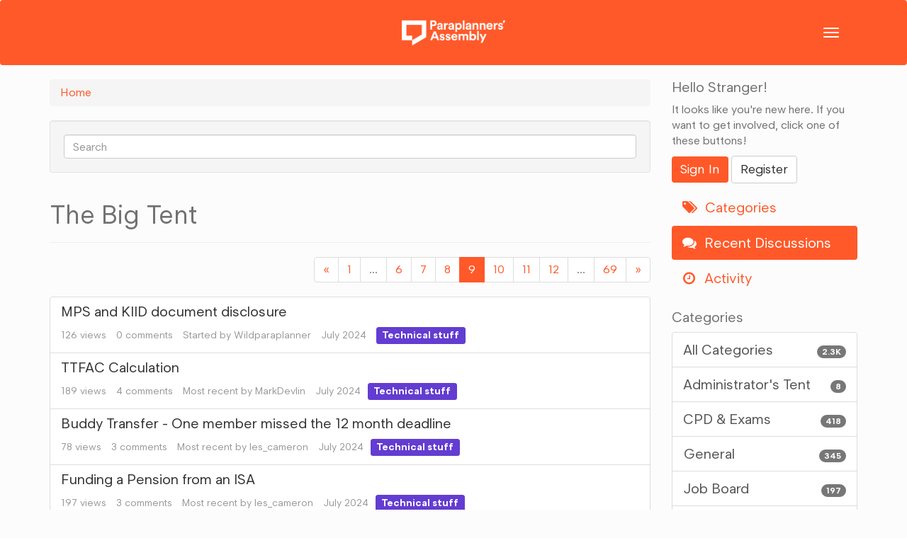

--- FILE ---
content_type: text/html; charset=utf-8
request_url: https://thebigtent.paraplannersassembly.co.uk/discussions/p9
body_size: 7654
content:
<!DOCTYPE html>
<html lang="en" class="sticky-footer-html">
  <head>
    <meta charset="utf-8">
    <meta name="viewport" content="width=device-width, initial-scale=1">
    
    	<link href="https://fonts.googleapis.com/icon?family=Material+Icons" rel="stylesheet">
      <script src="https://use.typekit.net/pkx7sgh.js"></script>
<link rel="icon" href="https://paraplannersassembly.co.uk/wp-content/uploads/2020/07/powwow-favicon.png" sizes="32x32" />
<link rel="icon" href="https://paraplannersassembly.co.uk/wp-content/uploads/2020/07/powwow-favicon.png" sizes="192x192" />
<link rel="apple-touch-icon" href="https://paraplannersassembly.co.uk/wp-content/uploads/2020/07/powwow-favicon.png" />
<meta name="msapplication-TileImage" content="https://paraplannersassembly.co.uk/wp-content/uploads/2020/07/powwow-favicon.png" />
      <script>try{Typekit.load({ async: true });}catch(e){}</script>
    
    <title>The Big Tent</title>
  <link rel="alternate" type="application/rss+xml" title="The Big Tent" href="https://thebigtent.paraplannersassembly.co.uk/discussions/feed.rss" />
  <link rel="stylesheet" href="/themes/Powwow2018/design/style.css?v=2.5.2" media="all" />
  <link rel="stylesheet" href="/resources/design/vanillicon.css?v=2.5.2" media="all" />
  <link rel="stylesheet" href="/plugins/editor/design/editor.css?v=1.8.1" media="all" />
  <link rel="stylesheet" href="/plugins/Signatures/design/signature.css?v=1.6.0" media="all" />
  <link rel="stylesheet" href="/applications/vanilla/design/tag.css?v=2.4.201" media="all" />
  <link rel="stylesheet" href="/themes/Powwow2018/design/custom.css?v=2.5.2" media="all" />
  <link rel="stylesheet" href="/applications/vanilla/design/spoilers.css?v=2.4.201" media="all" />
  <link rel="shortcut icon" href="https://thebigtent.paraplannersassembly.co.uk/uploads/favicon_625245296abb68e39ed40f762ecb490c.ico" type="image/x-icon" />
  <link rel="apple-touch-icon-precomposed" href="https://thebigtent.paraplannersassembly.co.uk/uploads/favicon-152-1f321554a8920240ac46ea0b476b8bdc.png" />
  <link rel="canonical" href="https://thebigtent.paraplannersassembly.co.uk/discussions/p9" />
  <meta property="fb:app_id" content="256164018286993" />
  <meta property="og:site_name" content="The Big Tent" />
  <meta name="twitter:title" property="og:title" content="The Big Tent" />
  <meta property="og:url" content="https://thebigtent.paraplannersassembly.co.uk/discussions/p9" />
  <meta property="og:image" content="https://thebigtent.paraplannersassembly.co.uk/uploads/124b9c16d99a4225505af4439b507761.png" />
  <script>gdn=window.gdn||{};gdn.meta={"editorVersion":"1.8.1","editorPluginAssets":"\/plugins\/editor","fileUpload-remove":"Remove file","fileUpload-reattach":"Click to re-attach","fileUpload-inserted":"Inserted","fileUpload-insertedTooltip":"This image has been inserted into the body of text.","wysiwygHelpText":"You are using <a href=\"https:\/\/en.wikipedia.org\/wiki\/WYSIWYG\" target=\"_new\">WYSIWYG<\/a> in your post.","bbcodeHelpText":"You can use <a href=\"http:\/\/en.wikipedia.org\/wiki\/BBCode\" target=\"_new\">BBCode<\/a> in your post.","htmlHelpText":"You can use <a href=\"http:\/\/htmlguide.drgrog.com\/cheatsheet.php\" target=\"_new\">Simple HTML<\/a> in your post.","markdownHelpText":"You can use <a href=\"http:\/\/en.wikipedia.org\/wiki\/Markdown\" target=\"_new\">Markdown<\/a> in your post.","textHelpText":"You are using plain text in your post.","editorWysiwygCSS":"\/plugins\/editor\/design\/wysiwyg.css","canUpload":false,"maxUploadSize":2097152,"editorFileInputName":"editorupload","allowedImageExtensions":"{\"1\":\"jpg\",\"2\":\"jpeg\",\"3\":\"gif\",\"4\":\"png\",\"5\":\"bmp\",\"6\":\"tiff\"}","allowedFileExtensions":"[\"txt\",\"jpg\",\"jpeg\",\"gif\",\"png\",\"bmp\",\"tiff\",\"ico\",\"zip\",\"gz\",\"tar.gz\",\"tgz\",\"psd\",\"ai\",\"fla\",\"pdf\",\"doc\",\"xls\",\"ppt\",\"docx\",\"xlsx\",\"pptx\",\"log\",\"rar\",\"7z\"]","maxFileUploads":"20","Spoiler":"Spoiler","show":"show","hide":"hide","AnalyticsTask":"tick","RedirectTo":"","RedirectUrl":"","TransportError":"A fatal error occurred while processing the request.<br \/>The server returned the following response: %s","TransientKey":false,"WebRoot":"https:\/\/thebigtent.paraplannersassembly.co.uk\/","UrlFormat":"\/{Path}","Path":"discussions\/p9","Args":"","ResolvedPath":"vanilla\/discussions\/index","ResolvedArgs":{"Page":"p9"},"SignedIn":0,"ConfirmHeading":"Confirm","ConfirmText":"Are you sure you want to do that?","Okay":"Okay","Cancel":"Cancel","Search":"Search"};</script>
  <script src="/js/library/jquery.js?v=2.5.2"></script>
  <script src="/js/library/jquery.form.js?v=2.5.2"></script>
  <script src="/js/library/jquery.popup.js?v=2.5.2"></script>
  <script src="/js/library/jquery.popin.js?v=2.5.2"></script>
  <script src="/js/library/jquery.gardenhandleajaxform.js?v=2.5.2"></script>
  <script src="/js/library/jquery.atwho.js?v=2.5.2"></script>
  <script src="/js/global.js?v=2.5.2"></script>
  <script src="/applications/vanilla/js/discussions.js?v=2.4.201"></script>
  <script src="/plugins/editor/js/editor.js?v=1.8.1"></script>
  <script src="/plugins/editor/js/jquery.ui.widget.js?v=1.8.1"></script>
  <script src="/plugins/editor/js/jquery.iframe-transport.js?v=1.8.1"></script>
  <script src="/plugins/editor/js/jquery.fileupload.js?v=1.8.1"></script>
  <script src="/applications/vanilla/js/spoilers.js?v=2.4.201"></script>
  <script src="/applications/vanilla/js/tagging.js?v=2.4.201"></script>
  <script src="/js/library/jquery.tokeninput.js?v=2.5.2"></script>
  <script src="/themes/Powwow2018/js/custom.js?v=2.5.2"></script>
  </head>
  <body id="vanilla_discussions_index" class="Vanilla Discussions index  Section-DiscussionList sticky-footer-body">
	  
	  <header class="banner" role="banner">

    <div class="navbar navbar-default">
        <div class="container">
            <div class="navbar-header">
                <a class="navbar-brand" href="//paraplannersassembly.co.uk/">
                  <img src="/themes/Powwow2018/design/logo.png" alt="Paraplanners Assembly - The Big Tent" />
                </a>
                <button type="button" class="navbar-toggle collapsed" data-toggle="collapse" data-target=".navbar-collapse">
                    <span class="sr-only">Toggle navigation</span>
                    <span class="icon-bar"></span>
                    <span class="icon-bar"></span>
                    <span class="icon-bar"></span>
                </button>
            </div>

            <nav class="collapse navbar-collapse" role="navigation">
                <div class="menu-primary-navigation-container">
	                
	                <ul id="menu-primary-navigation" class="nav navbar-nav">
		                <li id="menu-item-161" class="menu-item menu-item-type-custom menu-item-object-custom menu-item-161"><a title="Events" href="//www.paraplannersassembly.co.uk/events">Events</a></li>
                    <li id="menu-item-159" class="menu-item menu-item-type-post_type menu-item-object-page menu-item-159"><a title="Supporters" href="//paraplannersassembly.co.uk/supporters/">Supporters</a></li>
                    <li id="menu-item-13" class="menu-item menu-item-type-post_type menu-item-object-page menu-item-13"><a title="Blog" href="//paraplannersassembly.co.uk/blog/">Resources</a></li>
                    <li id="menu-item-154" class="menu-item menu-item-type-post_type menu-item-object-page menu-item-154"><a title="Get Involved" href="//paraplannersassembly.co.uk/get-involved/">Get Involved</a></li>
                  </ul>
					
              				
				</div>            
			</nav>


        </div>
    </div>
</header>
	  
    <section class="container">
      <div class="row">
        <main class="page-content" role="main">
          <span class="Breadcrumbs" itemscope itemtype="http://data-vocabulary.org/Breadcrumb"><span class="CrumbLabel CrumbLabel HomeCrumb"><a href="https://thebigtent.paraplannersassembly.co.uk/" itemprop="url"><span itemprop="title">Home</span></a></span> </span>
                      <div class="well search-form"><form method="get" action="/search">
<div>
<input type="text" id="Form_Search" name="Search" value="" placeholder="Search" accesskey="/" aria-label="Enter your search term." title="Enter your search term." class="InputBox" /><input type="submit" id="Form_Go" name="" aria-label="Search" class="Button" value="Go" />
</div>
</form></div>
                    <h1 class="H HomepageTitle">The Big Tent</h1><div class="PageControls Top"><span class="PagerNub">&#160;</span><div  id="PagerBefore" class="Pager NumberedPager"><a href="/discussions/p8" class="Previous" rel="prev">«</a><a href="/discussions/p1" class=" p-1 FirstPage">1</a><span class="Ellipsis">&#8230;</span><a href="/discussions/p6" class=" p-6">6</a><a href="/discussions/p7" class=" p-7">7</a><a href="/discussions/p8" class=" p-8" rel="prev">8</a><a href="/discussions/p9" class="Highlight p-9">9</a><a href="/discussions/p10" class=" p-10" rel="next">10</a><a href="/discussions/p11" class=" p-11">11</a><a href="/discussions/p12" class=" p-12">12</a><span class="Ellipsis">&#8230;</span><a href="/discussions/p69" class=" p-69 LastPage">69</a><a href="/discussions/p10" class="Next" rel="next">»</a></div></div>    <ul class="DataList Discussions">
                <li id="Discussion_2200" class="Item Unread ItemDiscussion">
                        <span class="Options">
         </span>

            <div class="ItemContent Discussion">
                <div class="Title">
                    <a href="https://thebigtent.paraplannersassembly.co.uk/discussion/2200/mps-and-kiid-document-disclosure">MPS and KIID document disclosure</a>                </div>
                <div class="Meta Meta-Discussion">
                                        <span class="MItem MCount ViewCount"><span title="126 views" class="Number">126</span> views</span>
         <span class="MItem MCount CommentCount"><span title="0 comments" class="Number">0</span> comments</span>
         <span class="MItem MCount DiscussionScore Hidden"><span title="0 points" class="Number">0</span> points</span>
                     <span class="MItem LastCommentBy">Started by <a href="/profile/Wildparaplanner">Wildparaplanner</a></span>  <span class="MItem LastCommentDate"><time title="July 23, 2024 12:16PM" datetime="2024-07-23T12:16:35+00:00">July 2024</time></span> <span class="MItem Category Category-technical-stuff"><a href="https://thebigtent.paraplannersassembly.co.uk/categories/technical-stuff">Technical stuff</a></span>                </div>
            </div>
                    </li>
            <li id="Discussion_2194" class="Item Alt Unread ItemDiscussion">
                        <span class="Options">
         </span>

            <div class="ItemContent Discussion">
                <div class="Title">
                    <a href="https://thebigtent.paraplannersassembly.co.uk/discussion/2194/ttfac-calculation">TTFAC Calculation</a>                </div>
                <div class="Meta Meta-Discussion">
                                        <span class="MItem MCount ViewCount"><span title="189 views" class="Number">189</span> views</span>
         <span class="MItem MCount CommentCount"><span title="4 comments" class="Number">4</span> comments</span>
         <span class="MItem MCount DiscussionScore Hidden"><span title="0 points" class="Number">0</span> points</span>
                     <span class="MItem LastCommentBy">Most recent by <a href="/profile/MarkDevlin">MarkDevlin</a></span>  <span class="MItem LastCommentDate"><time title="July 19, 2024 10:24AM" datetime="2024-07-19T10:24:28+00:00">July 2024</time></span><span class="MItem Category Category-technical-stuff"><a href="https://thebigtent.paraplannersassembly.co.uk/categories/technical-stuff">Technical stuff</a></span>                </div>
            </div>
                    </li>
            <li id="Discussion_2198" class="Item Unread ItemDiscussion">
                        <span class="Options">
         </span>

            <div class="ItemContent Discussion">
                <div class="Title">
                    <a href="https://thebigtent.paraplannersassembly.co.uk/discussion/2198/buddy-transfer-one-member-missed-the-12-month-deadline">Buddy Transfer - One member missed the 12 month deadline</a>                </div>
                <div class="Meta Meta-Discussion">
                                        <span class="MItem MCount ViewCount"><span title="78 views" class="Number">78</span> views</span>
         <span class="MItem MCount CommentCount"><span title="3 comments" class="Number">3</span> comments</span>
         <span class="MItem MCount DiscussionScore Hidden"><span title="0 points" class="Number">0</span> points</span>
                     <span class="MItem LastCommentBy">Most recent by <a href="/profile/les_cameron">les_cameron</a></span>  <span class="MItem LastCommentDate"><time title="July 18, 2024 10:07AM" datetime="2024-07-18T10:07:27+00:00">July 2024</time></span><span class="MItem Category Category-technical-stuff"><a href="https://thebigtent.paraplannersassembly.co.uk/categories/technical-stuff">Technical stuff</a></span>                </div>
            </div>
                    </li>
            <li id="Discussion_2190" class="Item Alt Unread ItemDiscussion">
                        <span class="Options">
         </span>

            <div class="ItemContent Discussion">
                <div class="Title">
                    <a href="https://thebigtent.paraplannersassembly.co.uk/discussion/2190/funding-a-pension-from-an-isa">Funding a Pension from an ISA</a>                </div>
                <div class="Meta Meta-Discussion">
                                        <span class="MItem MCount ViewCount"><span title="197 views" class="Number">197</span> views</span>
         <span class="MItem MCount CommentCount"><span title="3 comments" class="Number">3</span> comments</span>
         <span class="MItem MCount DiscussionScore Hidden"><span title="0 points" class="Number">0</span> points</span>
                     <span class="MItem LastCommentBy">Most recent by <a href="/profile/les_cameron">les_cameron</a></span>  <span class="MItem LastCommentDate"><time title="July 17, 2024  8:05PM" datetime="2024-07-17T20:05:56+00:00">July 2024</time></span><span class="MItem Category Category-technical-stuff"><a href="https://thebigtent.paraplannersassembly.co.uk/categories/technical-stuff">Technical stuff</a></span>                </div>
            </div>
                    </li>
            <li id="Discussion_2192" class="Item Unread ItemDiscussion">
                        <span class="Options">
         </span>

            <div class="ItemContent Discussion">
                <div class="Title">
                    <a href="https://thebigtent.paraplannersassembly.co.uk/discussion/2192/the-transferable-nil-rate-band-spouses">The Transferable Nil Rate Band - Spouses</a>                </div>
                <div class="Meta Meta-Discussion">
                                        <span class="MItem MCount ViewCount"><span title="124 views" class="Number">124</span> views</span>
         <span class="MItem MCount CommentCount"><span title="2 comments" class="Number">2</span> comments</span>
         <span class="MItem MCount DiscussionScore Hidden"><span title="0 points" class="Number">0</span> points</span>
                     <span class="MItem LastCommentBy">Most recent by <a href="/profile/les_cameron">les_cameron</a></span>  <span class="MItem LastCommentDate"><time title="July 17, 2024  7:57PM" datetime="2024-07-17T19:57:26+00:00">July 2024</time></span><span class="MItem Category Category-technical-stuff"><a href="https://thebigtent.paraplannersassembly.co.uk/categories/technical-stuff">Technical stuff</a></span>                </div>
            </div>
                    </li>
            <li id="Discussion_2195" class="Item Alt Unread ItemDiscussion">
                        <span class="Options">
         </span>

            <div class="ItemContent Discussion">
                <div class="Title">
                    <a href="https://thebigtent.paraplannersassembly.co.uk/discussion/2195/pension-contributions-over-the-annual-allowance">Pension Contributions over the Annual Allowance</a>                </div>
                <div class="Meta Meta-Discussion">
                                        <span class="MItem MCount ViewCount"><span title="101 views" class="Number">101</span> views</span>
         <span class="MItem MCount CommentCount"><span title="2 comments" class="Number">2</span> comments</span>
         <span class="MItem MCount DiscussionScore Hidden"><span title="0 points" class="Number">0</span> points</span>
                     <span class="MItem LastCommentBy">Most recent by <a href="/profile/les_cameron">les_cameron</a></span>  <span class="MItem LastCommentDate"><time title="July 17, 2024  7:38PM" datetime="2024-07-17T19:38:06+00:00">July 2024</time></span><span class="MItem Category Category-technical-stuff"><a href="https://thebigtent.paraplannersassembly.co.uk/categories/technical-stuff">Technical stuff</a></span>                </div>
            </div>
                    </li>
            <li id="Discussion_2197" class="Item Unread ItemDiscussion">
                        <span class="Options">
         </span>

            <div class="ItemContent Discussion">
                <div class="Title">
                    <a href="https://thebigtent.paraplannersassembly.co.uk/discussion/2197/client-support-administrator-team-leader-group">Client Support / Administrator Team Leader Group</a>                </div>
                <div class="Meta Meta-Discussion">
                                        <span class="MItem MCount ViewCount"><span title="66 views" class="Number">66</span> views</span>
         <span class="MItem MCount CommentCount"><span title="0 comments" class="Number">0</span> comments</span>
         <span class="MItem MCount DiscussionScore Hidden"><span title="0 points" class="Number">0</span> points</span>
                     <span class="MItem LastCommentBy">Started by <a href="/profile/Zoe_Claire">Zoe_Claire</a></span>  <span class="MItem LastCommentDate"><time title="July 17, 2024 12:48PM" datetime="2024-07-17T12:48:25+00:00">July 2024</time></span> <span class="MItem Category Category-team-leaders-managers"><a href="https://thebigtent.paraplannersassembly.co.uk/categories/team-leaders-managers">Team leaders &amp; managers</a></span>                </div>
            </div>
                    </li>
            <li id="Discussion_2187" class="Item Alt Unread ItemDiscussion">
                        <span class="Options">
         </span>

            <div class="ItemContent Discussion">
                <div class="Title">
                    <a href="https://thebigtent.paraplannersassembly.co.uk/discussion/2187/scottish-pension-tax-relief">Scottish Pension Tax Relief</a>                </div>
                <div class="Meta Meta-Discussion">
                                        <span class="MItem MCount ViewCount"><span title="165 views" class="Number">165</span> views</span>
         <span class="MItem MCount CommentCount"><span title="3 comments" class="Number">3</span> comments</span>
         <span class="MItem MCount DiscussionScore Hidden"><span title="0 points" class="Number">0</span> points</span>
                     <span class="MItem LastCommentBy">Most recent by <a href="/profile/BryceClark22">BryceClark22</a></span>  <span class="MItem LastCommentDate"><time title="July 16, 2024 11:08AM" datetime="2024-07-16T11:08:16+00:00">July 2024</time></span><span class="MItem Category Category-technical-stuff"><a href="https://thebigtent.paraplannersassembly.co.uk/categories/technical-stuff">Technical stuff</a></span>                </div>
            </div>
                    </li>
            <li id="Discussion_2014" class="Item Unread ItemDiscussion">
                        <span class="Options">
         </span>

            <div class="ItemContent Discussion">
                <div class="Title">
                    <a href="https://thebigtent.paraplannersassembly.co.uk/discussion/2014/purchased-life-annuity">Purchased Life Annuity</a>                </div>
                <div class="Meta Meta-Discussion">
                                        <span class="MItem MCount ViewCount"><span title="268 views" class="Number">268</span> views</span>
         <span class="MItem MCount CommentCount"><span title="6 comments" class="Number">6</span> comments</span>
         <span class="MItem MCount DiscussionScore Hidden"><span title="0 points" class="Number">0</span> points</span>
                     <span class="MItem LastCommentBy">Most recent by <a href="/profile/PeterM">PeterM</a></span>  <span class="MItem LastCommentDate"><time title="July 12, 2024 10:33AM" datetime="2024-07-12T10:33:13+00:00">July 2024</time></span><span class="MItem Category Category-products-and-providers"><a href="https://thebigtent.paraplannersassembly.co.uk/categories/products-and-providers">Products &amp; providers</a></span>                </div>
            </div>
                    </li>
            <li id="Discussion_2188" class="Item Alt Unread ItemDiscussion">
                        <span class="Options">
         </span>

            <div class="ItemContent Discussion">
                <div class="Title">
                    <a href="https://thebigtent.paraplannersassembly.co.uk/discussion/2188/enhanced-protection-lsdba-uncrystallised-and-crystallised-funds-death-pre-75">Enhanced Protection, LSDBA, uncrystallised and crystallised funds, death pre 75</a>                </div>
                <div class="Meta Meta-Discussion">
                                        <span class="MItem MCount ViewCount"><span title="137 views" class="Number">137</span> views</span>
         <span class="MItem MCount CommentCount"><span title="4 comments" class="Number">4</span> comments</span>
         <span class="MItem MCount DiscussionScore Hidden"><span title="0 points" class="Number">0</span> points</span>
                     <span class="MItem LastCommentBy">Most recent by <a href="/profile/Rebtix">Rebtix</a></span>  <span class="MItem LastCommentDate"><time title="July  5, 2024  8:44AM" datetime="2024-07-05T08:44:50+00:00">July 2024</time></span><span class="MItem Category Category-technical-stuff"><a href="https://thebigtent.paraplannersassembly.co.uk/categories/technical-stuff">Technical stuff</a></span>                </div>
            </div>
                    </li>
            <li id="Discussion_2185" class="Item Unread ItemDiscussion">
                        <span class="Options">
         </span>

            <div class="ItemContent Discussion">
                <div class="Title">
                    <a href="https://thebigtent.paraplannersassembly.co.uk/discussion/2185/illustration-requirements">illustration requirements</a>                </div>
                <div class="Meta Meta-Discussion">
                                        <span class="MItem MCount ViewCount"><span title="205 views" class="Number">205</span> views</span>
         <span class="MItem MCount CommentCount"><span title="3 comments" class="Number">3</span> comments</span>
         <span class="MItem MCount DiscussionScore Hidden"><span title="0 points" class="Number">0</span> points</span>
                     <span class="MItem LastCommentBy">Most recent by <a href="/profile/Nath">Nath</a></span>  <span class="MItem LastCommentDate"><time title="July  2, 2024 10:29AM" datetime="2024-07-02T10:29:28+00:00">July 2024</time></span><span class="MItem Category Category-general"><a href="https://thebigtent.paraplannersassembly.co.uk/categories/general">General</a></span>                </div>
            </div>
                    </li>
            <li id="Discussion_2176" class="Item Alt Unread ItemDiscussion">
                        <span class="Options">
         </span>

            <div class="ItemContent Discussion">
                <div class="Title">
                    <a href="https://thebigtent.paraplannersassembly.co.uk/discussion/2176/af4-v-pciam">AF4 v PCIAM</a>                </div>
                <div class="Meta Meta-Discussion">
                                        <span class="MItem MCount ViewCount"><span title="242 views" class="Number">242</span> views</span>
         <span class="MItem MCount CommentCount"><span title="4 comments" class="Number">4</span> comments</span>
         <span class="MItem MCount DiscussionScore Hidden"><span title="0 points" class="Number">0</span> points</span>
                     <span class="MItem LastCommentBy">Most recent by <a href="/profile/Steven_McBurnie">Steven_McBurnie</a></span>  <span class="MItem LastCommentDate"><time title="June 28, 2024  2:13PM" datetime="2024-06-28T14:13:40+00:00">June 2024</time></span><span class="MItem Category Category-exams-and-cpd"><a href="https://thebigtent.paraplannersassembly.co.uk/categories/exams-and-cpd">CPD &amp; Exams</a></span>                </div>
            </div>
                    </li>
            <li id="Discussion_2184" class="Item Unread ItemDiscussion">
                        <span class="Options">
         </span>

            <div class="ItemContent Discussion">
                <div class="Title">
                    <a href="https://thebigtent.paraplannersassembly.co.uk/discussion/2184/certificate-in-paraplanning-vs-diploma-in-regulated-financial-planning">Certificate in Paraplanning vs Diploma in Regulated Financial Planning</a>                </div>
                <div class="Meta Meta-Discussion">
                                        <span class="MItem MCount ViewCount"><span title="318 views" class="Number">318</span> views</span>
         <span class="MItem MCount CommentCount"><span title="4 comments" class="Number">4</span> comments</span>
         <span class="MItem MCount DiscussionScore Hidden"><span title="0 points" class="Number">0</span> points</span>
                     <span class="MItem LastCommentBy">Most recent by <a href="/profile/JouneyToFreelance">JouneyToFreelance</a></span>  <span class="MItem LastCommentDate"><time title="June 27, 2024  7:46PM" datetime="2024-06-27T19:46:20+00:00">June 2024</time></span><span class="MItem Category Category-exams-and-cpd"><a href="https://thebigtent.paraplannersassembly.co.uk/categories/exams-and-cpd">CPD &amp; Exams</a></span>                </div>
            </div>
                    </li>
            <li id="Discussion_2183" class="Item Alt Unread ItemDiscussion">
                        <span class="Options">
         </span>

            <div class="ItemContent Discussion">
                <div class="Title">
                    <a href="https://thebigtent.paraplannersassembly.co.uk/discussion/2183/sstfc">SSTFC</a>                </div>
                <div class="Meta Meta-Discussion">
                                        <span class="MItem MCount ViewCount"><span title="125 views" class="Number">125</span> views</span>
         <span class="MItem MCount CommentCount"><span title="2 comments" class="Number">2</span> comments</span>
         <span class="MItem MCount DiscussionScore Hidden"><span title="0 points" class="Number">0</span> points</span>
                     <span class="MItem LastCommentBy">Most recent by <a href="/profile/Sean_Fernyhough">Sean_Fernyhough</a></span>  <span class="MItem LastCommentDate"><time title="June 27, 2024  1:40PM" datetime="2024-06-27T13:40:09+00:00">June 2024</time></span><span class="MItem Category Category-technical-stuff"><a href="https://thebigtent.paraplannersassembly.co.uk/categories/technical-stuff">Technical stuff</a></span>                </div>
            </div>
                    </li>
            <li id="Discussion_2182" class="Item Unread ItemDiscussion">
                        <span class="Options">
         </span>

            <div class="ItemContent Discussion">
                <div class="Title">
                    <a href="https://thebigtent.paraplannersassembly.co.uk/discussion/2182/outsourcing-paraplanning-start-up">Outsourcing Paraplanning Start Up</a>                </div>
                <div class="Meta Meta-Discussion">
                                        <span class="MItem MCount ViewCount"><span title="376 views" class="Number">376</span> views</span>
         <span class="MItem MCount CommentCount"><span title="2 comments" class="Number">2</span> comments</span>
         <span class="MItem MCount DiscussionScore Hidden"><span title="0 points" class="Number">0</span> points</span>
                     <span class="MItem LastCommentBy">Most recent by <a href="/profile/MariaEvans24">MariaEvans24</a></span>  <span class="MItem LastCommentDate"><time title="June 27, 2024  8:51AM" datetime="2024-06-27T08:51:32+00:00">June 2024</time></span><span class="MItem Category Category-outsourced-and-freelance-paraplanners"><a href="https://thebigtent.paraplannersassembly.co.uk/categories/outsourced-and-freelance-paraplanners">Outsourced &amp; freelance paraplanners</a></span>                </div>
            </div>
                    </li>
            <li id="Discussion_2181" class="Item Alt Unread ItemDiscussion">
                        <span class="Options">
         </span>

            <div class="ItemContent Discussion">
                <div class="Title">
                    <a href="https://thebigtent.paraplannersassembly.co.uk/discussion/2181/replacing-a-bond-without-bring-the-capital-into-consideration-for-the-local-authority-for-care-fees">Replacing a bond without bring the capital into consideration for the local authority for care fees</a>                </div>
                <div class="Meta Meta-Discussion">
                                        <span class="MItem MCount ViewCount"><span title="192 views" class="Number">192</span> views</span>
         <span class="MItem MCount CommentCount"><span title="3 comments" class="Number">3</span> comments</span>
         <span class="MItem MCount DiscussionScore Hidden"><span title="0 points" class="Number">0</span> points</span>
                     <span class="MItem LastCommentBy">Most recent by <a href="/profile/les_cameron">les_cameron</a></span>  <span class="MItem LastCommentDate"><time title="June 27, 2024  7:51AM" datetime="2024-06-27T07:51:22+00:00">June 2024</time></span><span class="MItem Category Category-technical-stuff"><a href="https://thebigtent.paraplannersassembly.co.uk/categories/technical-stuff">Technical stuff</a></span>                </div>
            </div>
                    </li>
            <li id="Discussion_2179" class="Item Unread ItemDiscussion">
                        <span class="Options">
         </span>

            <div class="ItemContent Discussion">
                <div class="Title">
                    <a href="https://thebigtent.paraplannersassembly.co.uk/discussion/2179/transitional-tax-free-amount-specific-case">Transitional Tax Free Amount - specific case</a>                </div>
                <div class="Meta Meta-Discussion">
                                        <span class="MItem MCount ViewCount"><span title="180 views" class="Number">180</span> views</span>
         <span class="MItem MCount CommentCount"><span title="4 comments" class="Number">4</span> comments</span>
         <span class="MItem MCount DiscussionScore Hidden"><span title="0 points" class="Number">0</span> points</span>
                     <span class="MItem LastCommentBy">Most recent by <a href="/profile/LLB">LLB</a></span>  <span class="MItem LastCommentDate"><time title="June 24, 2024 10:10AM" datetime="2024-06-24T10:10:10+00:00">June 2024</time></span><span class="MItem Category Category-technical-stuff"><a href="https://thebigtent.paraplannersassembly.co.uk/categories/technical-stuff">Technical stuff</a></span>                </div>
            </div>
                    </li>
            <li id="Discussion_2177" class="Item Alt Unread ItemDiscussion">
                        <span class="Options">
         </span>

            <div class="ItemContent Discussion">
                <div class="Title">
                    <a href="https://thebigtent.paraplannersassembly.co.uk/discussion/2177/unmarried-couple-investing-300k-doesnt-feel-right-to-me">Unmarried couple investing £300K. Doesn't feel right to me.</a>                </div>
                <div class="Meta Meta-Discussion">
                                        <span class="MItem MCount ViewCount"><span title="201 views" class="Number">201</span> views</span>
         <span class="MItem MCount CommentCount"><span title="2 comments" class="Number">2</span> comments</span>
         <span class="MItem MCount DiscussionScore Hidden"><span title="0 points" class="Number">0</span> points</span>
                     <span class="MItem LastCommentBy">Most recent by <a href="/profile/TimMatthias">TimMatthias</a></span>  <span class="MItem LastCommentDate"><time title="June 19, 2024  2:00PM" datetime="2024-06-19T14:00:36+00:00">June 2024</time></span><span class="MItem Category Category-technical-stuff"><a href="https://thebigtent.paraplannersassembly.co.uk/categories/technical-stuff">Technical stuff</a></span>                </div>
            </div>
                    </li>
            <li id="Discussion_2175" class="Item Unread ItemDiscussion">
                        <span class="Options">
         </span>

            <div class="ItemContent Discussion">
                <div class="Title">
                    <a href="https://thebigtent.paraplannersassembly.co.uk/discussion/2175/investment-linked-with-profits-annuities">Investment linked / With Profits Annuities</a>                </div>
                <div class="Meta Meta-Discussion">
                                        <span class="MItem MCount ViewCount"><span title="170 views" class="Number">170</span> views</span>
         <span class="MItem MCount CommentCount"><span title="3 comments" class="Number">3</span> comments</span>
         <span class="MItem MCount DiscussionScore Hidden"><span title="0 points" class="Number">0</span> points</span>
                     <span class="MItem LastCommentBy">Most recent by <a href="/profile/MothiusManius">MothiusManius</a></span>  <span class="MItem LastCommentDate"><time title="June 18, 2024  2:20PM" datetime="2024-06-18T14:20:13+00:00">June 2024</time></span><span class="MItem Category Category-products-and-providers"><a href="https://thebigtent.paraplannersassembly.co.uk/categories/products-and-providers">Products &amp; providers</a></span>                </div>
            </div>
                    </li>
            <li id="Discussion_2174" class="Item Alt Unread ItemDiscussion">
                        <span class="Options">
         </span>

            <div class="ItemContent Discussion">
                <div class="Title">
                    <a href="https://thebigtent.paraplannersassembly.co.uk/discussion/2174/fund-charges">Fund Charges</a>                </div>
                <div class="Meta Meta-Discussion">
                                        <span class="MItem MCount ViewCount"><span title="206 views" class="Number">206</span> views</span>
         <span class="MItem MCount CommentCount"><span title="4 comments" class="Number">4</span> comments</span>
         <span class="MItem MCount DiscussionScore Hidden"><span title="0 points" class="Number">0</span> points</span>
                     <span class="MItem LastCommentBy">Most recent by <a href="/profile/Wildparaplanner">Wildparaplanner</a></span>  <span class="MItem LastCommentDate"><time title="June 18, 2024 12:00PM" datetime="2024-06-18T12:00:49+00:00">June 2024</time></span><span class="MItem Category Category-technical-stuff"><a href="https://thebigtent.paraplannersassembly.co.uk/categories/technical-stuff">Technical stuff</a></span>                </div>
            </div>
                    </li>
            <li id="Discussion_2173" class="Item Unread ItemDiscussion">
                        <span class="Options">
         </span>

            <div class="ItemContent Discussion">
                <div class="Title">
                    <a href="https://thebigtent.paraplannersassembly.co.uk/discussion/2173/clients-who-are-using-the-pension-for-iht-when-do-you-take-the-lump-sum">Clients who are using the pension for IHT - When do you take the lump sum?</a>                </div>
                <div class="Meta Meta-Discussion">
                                        <span class="MItem MCount ViewCount"><span title="190 views" class="Number">190</span> views</span>
         <span class="MItem MCount CommentCount"><span title="1 comment" class="Number">1</span> comment</span>
         <span class="MItem MCount DiscussionScore Hidden"><span title="0 points" class="Number">0</span> points</span>
                     <span class="MItem LastCommentBy">Most recent by <a href="/profile/les_cameron">les_cameron</a></span>  <span class="MItem LastCommentDate"><time title="June 17, 2024  8:31AM" datetime="2024-06-17T08:31:22+00:00">June 2024</time></span><span class="MItem Category Category-technical-stuff"><a href="https://thebigtent.paraplannersassembly.co.uk/categories/technical-stuff">Technical stuff</a></span>                </div>
            </div>
                    </li>
            <li id="Discussion_2134" class="Item Alt Unread ItemDiscussion">
                        <span class="Options">
         </span>

            <div class="ItemContent Discussion">
                <div class="Title">
                    <a href="https://thebigtent.paraplannersassembly.co.uk/discussion/2134/transitional-tax-free-amount-enquiry-for-specific-client-case">Transitional Tax Free Amount enquiry for specific client case</a>                </div>
                <div class="Meta Meta-Discussion">
                                        <span class="MItem MCount ViewCount"><span title="335 views" class="Number">335</span> views</span>
         <span class="MItem MCount CommentCount"><span title="10 comments" class="Number">10</span> comments</span>
         <span class="MItem MCount DiscussionScore Hidden"><span title="0 points" class="Number">0</span> points</span>
                     <span class="MItem LastCommentBy">Most recent by <a href="/profile/MothiusManius">MothiusManius</a></span>  <span class="MItem LastCommentDate"><time title="June 13, 2024 12:44PM" datetime="2024-06-13T12:44:27+00:00">June 2024</time></span><span class="MItem Category Category-technical-stuff"><a href="https://thebigtent.paraplannersassembly.co.uk/categories/technical-stuff">Technical stuff</a></span>                </div>
            </div>
                    </li>
            <li id="Discussion_2172" class="Item Unread ItemDiscussion">
                        <span class="Options">
         </span>

            <div class="ItemContent Discussion">
                <div class="Title">
                    <a href="https://thebigtent.paraplannersassembly.co.uk/discussion/2172/pensions-transfers-and-iht">Pensions Transfers and IHT</a>                </div>
                <div class="Meta Meta-Discussion">
                                        <span class="MItem MCount ViewCount"><span title="192 views" class="Number">192</span> views</span>
         <span class="MItem MCount CommentCount"><span title="7 comments" class="Number">7</span> comments</span>
         <span class="MItem MCount DiscussionScore Hidden"><span title="0 points" class="Number">0</span> points</span>
                     <span class="MItem LastCommentBy">Most recent by <a href="/profile/Kelly">Kelly</a></span>  <span class="MItem LastCommentDate"><time title="June 13, 2024 12:03PM" datetime="2024-06-13T12:03:42+00:00">June 2024</time></span><span class="MItem Category Category-technical-stuff"><a href="https://thebigtent.paraplannersassembly.co.uk/categories/technical-stuff">Technical stuff</a></span>                </div>
            </div>
                    </li>
            <li id="Discussion_2170" class="Item Alt Unread ItemDiscussion">
                        <span class="Options">
         </span>

            <div class="ItemContent Discussion">
                <div class="Title">
                    <a href="https://thebigtent.paraplannersassembly.co.uk/discussion/2170/onshore-bond-in-trust-trustee-moved-to-usa">Onshore Bond in Trust. Trustee moved to USA.</a>                </div>
                <div class="Meta Meta-Discussion">
                                        <span class="MItem MCount ViewCount"><span title="169 views" class="Number">169</span> views</span>
         <span class="MItem MCount CommentCount"><span title="3 comments" class="Number">3</span> comments</span>
         <span class="MItem MCount DiscussionScore Hidden"><span title="0 points" class="Number">0</span> points</span>
                     <span class="MItem LastCommentBy">Most recent by <a href="/profile/TimMatthias">TimMatthias</a></span>  <span class="MItem LastCommentDate"><time title="June 11, 2024  8:36AM" datetime="2024-06-11T08:36:23+00:00">June 2024</time></span><span class="MItem Category Category-technical-stuff"><a href="https://thebigtent.paraplannersassembly.co.uk/categories/technical-stuff">Technical stuff</a></span>                </div>
            </div>
                    </li>
            <li id="Discussion_2169" class="Item Unread ItemDiscussion">
                        <span class="Options">
         </span>

            <div class="ItemContent Discussion">
                <div class="Title">
                    <a href="https://thebigtent.paraplannersassembly.co.uk/discussion/2169/help-with-dd-report-writing">Help with DD report writing</a>                </div>
                <div class="Meta Meta-Discussion">
                                        <span class="MItem MCount ViewCount"><span title="282 views" class="Number">282</span> views</span>
         <span class="MItem MCount CommentCount"><span title="0 comments" class="Number">0</span> comments</span>
         <span class="MItem MCount DiscussionScore Hidden"><span title="0 points" class="Number">0</span> points</span>
                     <span class="MItem LastCommentBy">Started by <a href="/profile/Ssandle">Ssandle</a></span>  <span class="MItem LastCommentDate"><time title="June  5, 2024  1:32PM" datetime="2024-06-05T13:32:33+00:00">June 2024</time></span> <span class="MItem Category Category-lifehacks-and-top-tips-for-day-to-day-paraplanning-"><a href="https://thebigtent.paraplannersassembly.co.uk/categories/lifehacks-and-top-tips-for-day-to-day-paraplanning-">Paraplanning tips &amp; tricks</a></span>                </div>
            </div>
                    </li>
            <li id="Discussion_2168" class="Item Alt Unread ItemDiscussion">
                        <span class="Options">
         </span>

            <div class="ItemContent Discussion">
                <div class="Title">
                    <a href="https://thebigtent.paraplannersassembly.co.uk/discussion/2168/techtalk-from-scottish-widows">TechTalk from Scottish Widows</a>                </div>
                <div class="Meta Meta-Discussion">
                                        <span class="MItem MCount ViewCount"><span title="254 views" class="Number">254</span> views</span>
         <span class="MItem MCount CommentCount"><span title="0 comments" class="Number">0</span> comments</span>
         <span class="MItem MCount DiscussionScore Hidden"><span title="0 points" class="Number">0</span> points</span>
                     <span class="MItem LastCommentBy">Started by <a href="/profile/Ssandle">Ssandle</a></span>  <span class="MItem LastCommentDate"><time title="June  5, 2024  1:13PM" datetime="2024-06-05T13:13:18+00:00">June 2024</time></span> <span class="MItem Category Category-supporter-teepee"><a href="https://thebigtent.paraplannersassembly.co.uk/categories/supporter-teepee">Supporter Tent</a></span>                </div>
            </div>
                    </li>
            <li id="Discussion_2139" class="Item Unread ItemDiscussion">
                        <span class="Options">
         </span>

            <div class="ItemContent Discussion">
                <div class="Title">
                    <a href="https://thebigtent.paraplannersassembly.co.uk/discussion/2139/best-cashflow-tool-2024">Best cashflow tool 2024</a>                </div>
                <div class="Meta Meta-Discussion">
                                        <span class="MItem MCount ViewCount"><span title="734 views" class="Number">734</span> views</span>
         <span class="MItem MCount CommentCount"><span title="5 comments" class="Number">5</span> comments</span>
         <span class="MItem MCount DiscussionScore Hidden"><span title="0 points" class="Number">0</span> points</span>
                     <span class="MItem LastCommentBy">Most recent by <a href="/profile/benjaminfabi">benjaminfabi</a></span>  <span class="MItem LastCommentDate"><time title="June  4, 2024 12:40PM" datetime="2024-06-04T12:40:24+00:00">June 2024</time></span><span class="MItem Category Category-technology-and-it"><a href="https://thebigtent.paraplannersassembly.co.uk/categories/technology-and-it">Technology &amp; IT</a></span>                </div>
            </div>
                    </li>
            <li id="Discussion_2165" class="Item Alt Unread ItemDiscussion">
                        <span class="Options">
         </span>

            <div class="ItemContent Discussion">
                <div class="Title">
                    <a href="https://thebigtent.paraplannersassembly.co.uk/discussion/2165/eis-vct-br">EIS, VCT &amp; BR</a>                </div>
                <div class="Meta Meta-Discussion">
                                        <span class="MItem MCount ViewCount"><span title="208 views" class="Number">208</span> views</span>
         <span class="MItem MCount CommentCount"><span title="3 comments" class="Number">3</span> comments</span>
         <span class="MItem MCount DiscussionScore Hidden"><span title="0 points" class="Number">0</span> points</span>
                     <span class="MItem LastCommentBy">Most recent by <a href="/profile/BhanuVekria">BhanuVekria</a></span>  <span class="MItem LastCommentDate"><time title="June  4, 2024  8:19AM" datetime="2024-06-04T08:19:41+00:00">June 2024</time></span><span class="MItem Category Category-technical-stuff"><a href="https://thebigtent.paraplannersassembly.co.uk/categories/technical-stuff">Technical stuff</a></span>                </div>
            </div>
                    </li>
            <li id="Discussion_2167" class="Item Unread ItemDiscussion">
                        <span class="Options">
         </span>

            <div class="ItemContent Discussion">
                <div class="Title">
                    <a href="https://thebigtent.paraplannersassembly.co.uk/discussion/2167/fca-sdr-sustainability-disclosure-requirements-anti-greenwashing-rule-esg-portfolios">FCA SDR (Sustainability Disclosure Requirements) / Anti-Greenwashing rule - ESG portfolios</a>                </div>
                <div class="Meta Meta-Discussion">
                                        <span class="MItem MCount ViewCount"><span title="148 views" class="Number">148</span> views</span>
         <span class="MItem MCount CommentCount"><span title="0 comments" class="Number">0</span> comments</span>
         <span class="MItem MCount DiscussionScore Hidden"><span title="0 points" class="Number">0</span> points</span>
                     <span class="MItem LastCommentBy">Started by <a href="/profile/PippaO">PippaO</a></span>  <span class="MItem LastCommentDate"><time title="May 29, 2024  9:59AM" datetime="2024-05-29T09:59:29+00:00">May 2024</time></span> <span class="MItem Category Category-technical-stuff"><a href="https://thebigtent.paraplannersassembly.co.uk/categories/technical-stuff">Technical stuff</a></span>                </div>
            </div>
                    </li>
            <li id="Discussion_2151" class="Item Alt Unread ItemDiscussion">
                        <span class="Options">
         </span>

            <div class="ItemContent Discussion">
                <div class="Title">
                    <a href="https://thebigtent.paraplannersassembly.co.uk/discussion/2151/what-does-your-firm-do-for-clients-with-tiny-legacy-pension-pots">What does your firm do for clients with tiny legacy pension pots?</a>                </div>
                <div class="Meta Meta-Discussion">
                                        <span class="MItem MCount ViewCount"><span title="337 views" class="Number">337</span> views</span>
         <span class="MItem MCount CommentCount"><span title="4 comments" class="Number">4</span> comments</span>
         <span class="MItem MCount DiscussionScore Hidden"><span title="0 points" class="Number">0</span> points</span>
                     <span class="MItem LastCommentBy">Most recent by <a href="/profile/MothiusManius">MothiusManius</a></span>  <span class="MItem LastCommentDate"><time title="May 29, 2024  9:30AM" datetime="2024-05-29T09:30:54+00:00">May 2024</time></span><span class="MItem Category Category-general"><a href="https://thebigtent.paraplannersassembly.co.uk/categories/general">General</a></span>                </div>
            </div>
                    </li>
        </ul>
    <div class="PageControls Bottom"><span class="PagerNub">&#160;</span><div  id="PagerAfter" class="Pager NumberedPager"><a href="/discussions/p8" class="Previous" rel="prev">«</a><a href="/discussions/p1" class=" p-1 FirstPage">1</a><span class="Ellipsis">&#8230;</span><a href="/discussions/p6" class=" p-6">6</a><a href="/discussions/p7" class=" p-7">7</a><a href="/discussions/p8" class=" p-8" rel="prev">8</a><a href="/discussions/p9" class="Highlight p-9">9</a><a href="/discussions/p10" class=" p-10" rel="next">10</a><a href="/discussions/p11" class=" p-11">11</a><a href="/discussions/p12" class=" p-12">12</a><span class="Ellipsis">&#8230;</span><a href="/discussions/p69" class=" p-69 LastPage">69</a><a href="/discussions/p10" class="Next" rel="next">»</a></div></div>
        </main>

        <aside class="page-sidebar" role="complementary">
	        
	        	        
          <div class="Box GuestBox">
    <h4>Hello Stranger!</h4>

    <p>It looks like you're new here. If you want to get involved, click one of these buttons!</p>

    <p>
<a href="https://thebigtent.paraplannersassembly.co.uk/entry/twauthorize?Target=discussions%2Fp9" class="SocialIcon SocialIcon-Twitter js-extern" rel="nofollow" title="Sign In with Twitter"><span class="Icon"></span></a>
<a href="https://thebigtent.paraplannersassembly.co.uk/entry/openid?Target=%2Fdiscussions%2Fp9" class="SocialIcon SocialIcon-OpenID js-extern" rel="nofollow" title="Sign In with OpenID"><span class="Icon"></span></a></p>

    <div class="P"><a href="/entry/signin?Target=discussions%2Fp9" class="Button Primary SignInPopup" rel="nofollow">Sign In</a> <a href="/entry/register?Target=discussions%2Fp9" class="Button ApplyButton" rel="nofollow">Register</a></div>    </div>
<div class="BoxFilter BoxDiscussionFilter">
    <ul class="FilterMenu">
        <li class="AllCategories"><a href="/categories"><span aria-hidden="true" class="Sprite SpAllCategories"></span> Categories</a></li>         <li class="Discussions Active"><a href="/discussions" class=""><span aria-hidden="true" class="Sprite SpDiscussions"></span> Recent Discussions</a></li>
        <li class="Activities"><a href="/activity" class=""><span aria-hidden="true" class="Sprite SpActivity"></span> Activity</a></li>            </ul>
</div>
    <div class="Box BoxCategories">
        <h4>Categories</h4>        <ul class="PanelInfo PanelCategories">
            <li><a href="/categories" class="ItemLink"><span class="Aside"><span class="Count"><span title="2,265 discussions" class="Number">2.3K</span></span></span> All Categories</a></li><li class="ClearFix Depth1 Category-administrator-s-teepee"><a href="https://thebigtent.paraplannersassembly.co.uk/categories/administrator-s-teepee" class="ItemLink"><span class="Aside"><span class="Count"><span title="8 discussions" class="Number">8</span></span></span> Administrator's Tent</a></li>
<li class="ClearFix Depth1 Category-exams-and-cpd"><a href="https://thebigtent.paraplannersassembly.co.uk/categories/exams-and-cpd" class="ItemLink"><span class="Aside"><span class="Count"><span title="418 discussions" class="Number">418</span></span></span> CPD &amp; Exams</a></li>
<li class="ClearFix Depth1 Category-general"><a href="https://thebigtent.paraplannersassembly.co.uk/categories/general" class="ItemLink"><span class="Aside"><span class="Count"><span title="345 discussions" class="Number">345</span></span></span> General</a></li>
<li class="ClearFix Depth1 Category-job-board"><a href="https://thebigtent.paraplannersassembly.co.uk/categories/job-board" class="ItemLink"><span class="Aside"><span class="Count"><span title="197 discussions" class="Number">197</span></span></span> Job Board</a></li>
<li class="ClearFix Depth1 Category-new-to-paraplanning"><a href="https://thebigtent.paraplannersassembly.co.uk/categories/new-to-paraplanning" class="ItemLink"><span class="Aside"><span class="Count"><span title="24 discussions" class="Number">24</span></span></span> New to paraplanning</a></li>
<li class="ClearFix Depth1 Category-outsourced-and-freelance-paraplanners"><a href="https://thebigtent.paraplannersassembly.co.uk/categories/outsourced-and-freelance-paraplanners" class="ItemLink"><span class="Aside"><span class="Count"><span title="104 discussions" class="Number">104</span></span></span> Outsourced &amp; freelance paraplanners</a></li>
<li class="ClearFix Depth1 Category-lifehacks-and-top-tips-for-day-to-day-paraplanning-"><a href="https://thebigtent.paraplannersassembly.co.uk/categories/lifehacks-and-top-tips-for-day-to-day-paraplanning-" class="ItemLink"><span class="Aside"><span class="Count"><span title="68 discussions" class="Number">68</span></span></span> Paraplanning tips &amp; tricks</a></li>
<li class="ClearFix Depth1 Category-powwow-news"><a href="https://thebigtent.paraplannersassembly.co.uk/categories/powwow-news" class="ItemLink"><span class="Aside"><span class="Count"><span title="89 discussions" class="Number">89</span></span></span> Our news</a></li>
<li class="ClearFix Depth1 Category-products-and-providers"><a href="https://thebigtent.paraplannersassembly.co.uk/categories/products-and-providers" class="ItemLink"><span class="Aside"><span class="Count"><span title="191 discussions" class="Number">191</span></span></span> Products &amp; providers</a></li>
<li class="ClearFix Depth1 Category-team-leaders-managers"><a href="https://thebigtent.paraplannersassembly.co.uk/categories/team-leaders-managers" class="ItemLink"><span class="Aside"><span class="Count"><span title="20 discussions" class="Number">20</span></span></span> Team leaders &amp; managers</a></li>
<li class="ClearFix Depth1 Category-technical-stuff"><a href="https://thebigtent.paraplannersassembly.co.uk/categories/technical-stuff" class="ItemLink"><span class="Aside"><span class="Count"><span title="740 discussions" class="Number">740</span></span></span> Technical stuff</a></li>
<li class="ClearFix Depth1 Category-technology-and-it"><a href="https://thebigtent.paraplannersassembly.co.uk/categories/technology-and-it" class="ItemLink"><span class="Aside"><span class="Count"><span title="143 discussions" class="Number">143</span></span></span> Technology &amp; IT</a></li>
<li class="ClearFix Depth1 Category-supporter-teepee"><a href="https://thebigtent.paraplannersassembly.co.uk/categories/supporter-teepee" class="ItemLink"><span class="Aside"><span class="Count"><span title="11 discussions" class="Number">11</span></span></span> Supporter Tent</a></li>
        </ul>
    </div>

        </aside>
      </div>
    </section>

    <footer class="page-footer sticky-footer">
      <div class="container">
        <div class="clearfix">
          <p class="pull-left">
			  Copyright &copy; 2026 <a href="/">The Big Tent</a> |
			  <a href="https://paraplannersassembly.co.uk/privacy-policy">Privacy Policy</a>
		  </p>
        </div>
        
      </div>
    </footer>
    
  </body>
</html>
